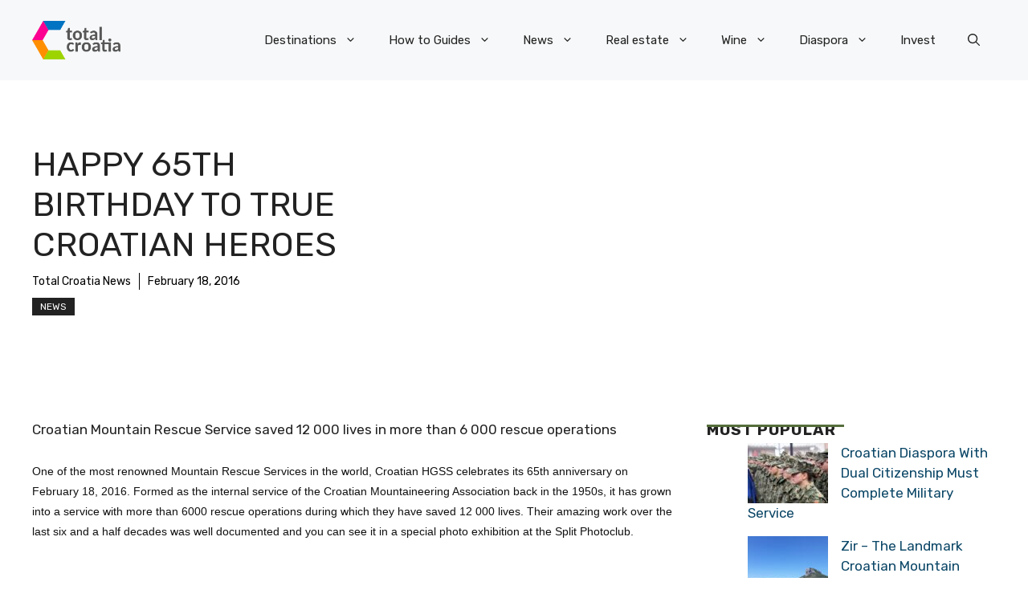

--- FILE ---
content_type: application/javascript; charset=utf-8
request_url: https://fundingchoicesmessages.google.com/f/AGSKWxXZgbv3YJaf4AgbyDLOgMAB1opbUAqLs1ToADg4H9VGZVpic7Fp--tcdxxE7NXlo55PIgdcNeDrhd_WQ2d2H9Bb9qo3CYx0OKlDUR7zAYKA08ATKdl7xa3X82D8tort-orNP-Wg3MXtamE9NdqrVKFE0zIQNYBLXis5qE2UfJyRomZ9QPO7eQn8nNPC/_/getsad.php?/admaxads./ad728x90--small-ad./480x60.
body_size: -1283
content:
window['7fd1812f-85ea-4ece-8be8-5c250827bbe7'] = true;